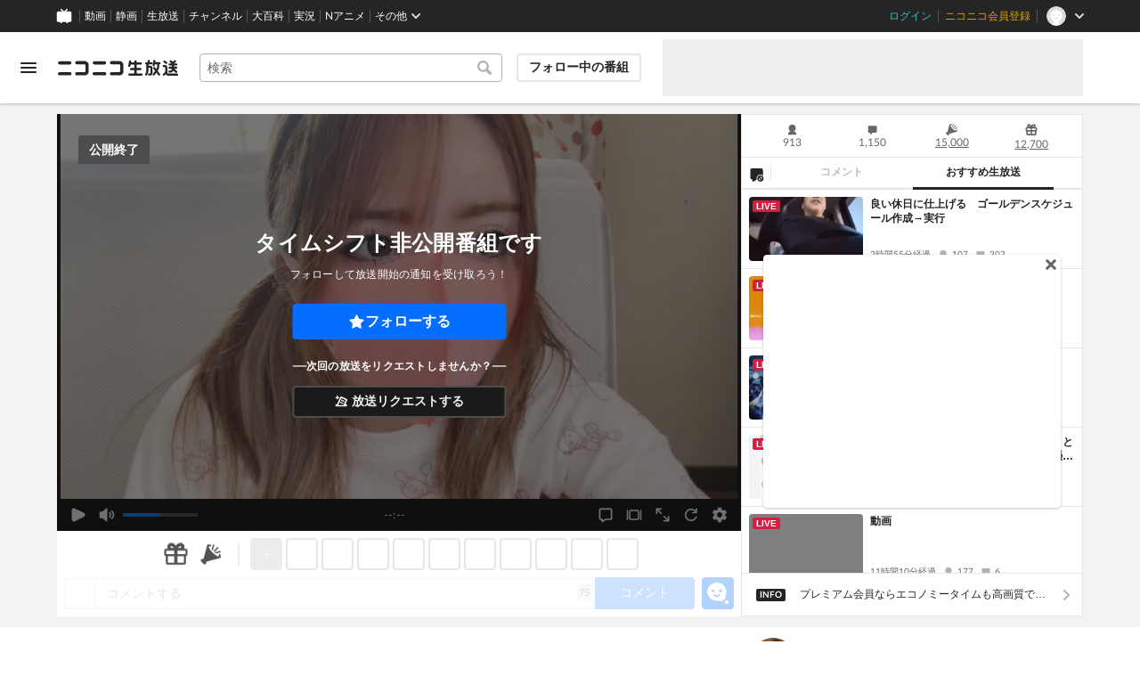

--- FILE ---
content_type: image/svg+xml
request_url: https://nicolive.cdn.nimg.jp/relive/party1-static/nicolive/status/nicopedia-existence-status_unknown_circle_icon.b47fb.svg
body_size: 410
content:
<svg width="16" height="16" viewBox="0 0 16 16" fill="none" xmlns="http://www.w3.org/2000/svg">
<circle cx="8" cy="8" r="8" fill="#666666"/>
<path fill-rule="evenodd" clip-rule="evenodd" d="M9.05 10.625C9.2433 10.625 9.4 10.7817 9.4 10.975V12.025C9.4 12.1178 9.36312 12.2069 9.29749 12.2725C9.23185 12.3381 9.14283 12.375 9.05 12.375H6.95C6.7567 12.375 6.6 12.2183 6.6 12.025V10.975C6.6 10.7817 6.7567 10.625 6.95 10.625H9.05ZM3.625 5.025C3.625 4.2518 4.2518 3.625 5.025 3.625H10.975C11.7482 3.625 12.375 4.2518 12.375 5.025V7.3C12.375 7.6713 12.2275 8.0274 11.9649 8.28995C11.7024 8.5525 11.3463 8.7 10.975 8.7H9.225C9.0317 8.7 8.875 8.8567 8.875 9.05V9.575C8.875 9.7683 8.7183 9.925 8.525 9.925H7.475C7.2817 9.925 7.125 9.7683 7.125 9.575V8C7.125 7.81435 7.19875 7.6363 7.33003 7.50503C7.4613 7.37375 7.63935 7.3 7.825 7.3H9.925C10.3116 7.3 10.625 6.9866 10.625 6.6V5.725C10.625 5.3384 10.3116 5.025 9.925 5.025H6.075C5.6884 5.025 5.375 5.3384 5.375 5.725V6.775C5.375 6.9683 5.2183 7.125 5.025 7.125H3.975C3.7817 7.125 3.625 6.9683 3.625 6.775V5.025Z" fill="white"/>
</svg>


--- FILE ---
content_type: image/svg+xml
request_url: https://nicolive.cdn.nimg.jp/relive/party1-static/nicolive/status/comment-visibility-status_visible_icon.7e504.svg
body_size: 155
content:
<svg xmlns="http://www.w3.org/2000/svg" viewBox="0 0 24 24"><path d="M7.324,18.4H4.443A1.441,1.441,0,0,1,3,16.959V5.436A1.441,1.441,0,0,1,4.443,4H19.567a1.441,1.441,0,0,1,1.44,1.441V16.959a1.44,1.44,0,0,1-1.44,1.44H12.456L8.69,21.789a.865.865,0,0,1-.872.156.723.723,0,0,1-.494-.665Z" style="fill-rule:evenodd"/></svg>